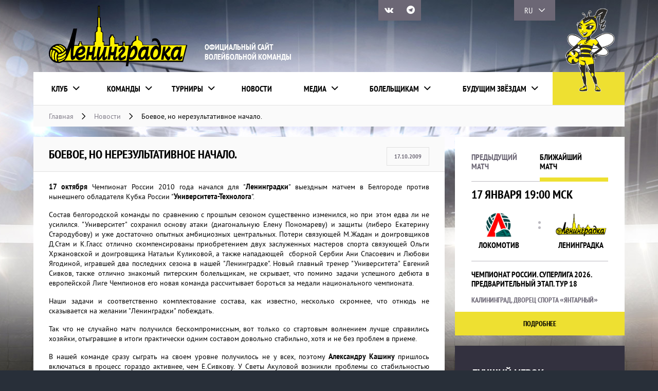

--- FILE ---
content_type: text/html; charset=UTF-8
request_url: http://leningradka.spb.ru/news/boevoe-no-nerezultativnoe-nachalo/
body_size: 12453
content:
<!DOCTYPE html>
<html lang="ru_RU">
  <head>
    <title>Боевое, но нерезультативное начало. &ndash; Ленинградка</title>
  <meta http-equiv="Content-Type" content="text/html; charset=UTF-8" />
 	<meta charset="utf-8">
	<meta http-equiv="x-ua-compatible" content="ie=edge">
	<meta name="viewport" content="width=device-width">

	<link rel="icon" type="image/png" href="/favicon-16x16.png" sizes="16x16">
	<link rel="icon" type="image/png" href="/favicon-32x32.png" sizes="32x32">
	<link rel="apple-touch-icon" sizes="180x180" href="/apple-touch-icon.png">
	<link rel="manifest" href="/manifest.json">
	<link rel="mask-icon" href="/safari-pinned-tab.svg" color="#001e8a">
	<meta name="theme-color" content="#ffffff">

	<!-- HTML5 shim and Respond.js for IE8 support of HTML5 elements and media queries -->
	<!-- WARNING: Respond.js doesn't work if you view the page via file:// -->
	<!--[if lt IE 9]>
	  <script src="https://oss.maxcdn.com/html5shiv/3.7.2/html5shiv.min.js"></script>
	  <script src="https://oss.maxcdn.com/respond/1.4.2/respond.min.js"></script>
	<![endif]-->


  
<!-- This site is optimized with the Yoast SEO plugin v4.5 - https://yoast.com/wordpress/plugins/seo/ -->
<meta name="description" content="17 октября Чемпионат России 2010 года начался для &quot;Ленинградки&quot; выездным матчем в Белгороде против нынешнего обладателя Кубка России &quot;Универ"/>
<meta name="robots" content="noodp"/>
<link rel="canonical" href="https://leningradka.spb.ru/news/boevoe-no-nerezultativnoe-nachalo/" />
<meta property="og:locale" content="ru_RU" />
<meta property="og:type" content="article" />
<meta property="og:title" content="Боевое, но нерезультативное начало. &ndash; Ленинградка" />
<meta property="og:description" content="17 октября Чемпионат России 2010 года начался для &quot;Ленинградки&quot; выездным матчем в Белгороде против нынешнего обладателя Кубка России &quot;Универ" />
<meta property="og:url" content="https://leningradka.spb.ru/news/boevoe-no-nerezultativnoe-nachalo/" />
<meta property="og:site_name" content="Ленинградка" />
<meta property="article:section" content="Новости" />
<meta property="article:published_time" content="2009-10-17T00:00:00+00:00" />
<meta property="article:modified_time" content="2017-03-26T07:38:14+00:00" />
<meta property="og:updated_time" content="2017-03-26T07:38:14+00:00" />
<meta name="twitter:card" content="summary" />
<meta name="twitter:description" content="17 октября Чемпионат России 2010 года начался для &quot;Ленинградки&quot; выездным матчем в Белгороде против нынешнего обладателя Кубка России &quot;Универ" />
<meta name="twitter:title" content="Боевое, но нерезультативное начало. &ndash; Ленинградка" />
<!-- / Yoast SEO plugin. -->

<link rel='dns-prefetch' href='//fonts.googleapis.com' />
<link rel='dns-prefetch' href='//s.w.org' />
		<script type="text/javascript">
			window._wpemojiSettings = {"baseUrl":"https:\/\/s.w.org\/images\/core\/emoji\/2.2.1\/72x72\/","ext":".png","svgUrl":"https:\/\/s.w.org\/images\/core\/emoji\/2.2.1\/svg\/","svgExt":".svg","source":{"concatemoji":"http:\/\/leningradka.spb.ru\/wp-includes\/js\/wp-emoji-release.min.js?ver=4.7.3"}};
			!function(a,b,c){function d(a){var b,c,d,e,f=String.fromCharCode;if(!k||!k.fillText)return!1;switch(k.clearRect(0,0,j.width,j.height),k.textBaseline="top",k.font="600 32px Arial",a){case"flag":return k.fillText(f(55356,56826,55356,56819),0,0),!(j.toDataURL().length<3e3)&&(k.clearRect(0,0,j.width,j.height),k.fillText(f(55356,57331,65039,8205,55356,57096),0,0),b=j.toDataURL(),k.clearRect(0,0,j.width,j.height),k.fillText(f(55356,57331,55356,57096),0,0),c=j.toDataURL(),b!==c);case"emoji4":return k.fillText(f(55357,56425,55356,57341,8205,55357,56507),0,0),d=j.toDataURL(),k.clearRect(0,0,j.width,j.height),k.fillText(f(55357,56425,55356,57341,55357,56507),0,0),e=j.toDataURL(),d!==e}return!1}function e(a){var c=b.createElement("script");c.src=a,c.defer=c.type="text/javascript",b.getElementsByTagName("head")[0].appendChild(c)}var f,g,h,i,j=b.createElement("canvas"),k=j.getContext&&j.getContext("2d");for(i=Array("flag","emoji4"),c.supports={everything:!0,everythingExceptFlag:!0},h=0;h<i.length;h++)c.supports[i[h]]=d(i[h]),c.supports.everything=c.supports.everything&&c.supports[i[h]],"flag"!==i[h]&&(c.supports.everythingExceptFlag=c.supports.everythingExceptFlag&&c.supports[i[h]]);c.supports.everythingExceptFlag=c.supports.everythingExceptFlag&&!c.supports.flag,c.DOMReady=!1,c.readyCallback=function(){c.DOMReady=!0},c.supports.everything||(g=function(){c.readyCallback()},b.addEventListener?(b.addEventListener("DOMContentLoaded",g,!1),a.addEventListener("load",g,!1)):(a.attachEvent("onload",g),b.attachEvent("onreadystatechange",function(){"complete"===b.readyState&&c.readyCallback()})),f=c.source||{},f.concatemoji?e(f.concatemoji):f.wpemoji&&f.twemoji&&(e(f.twemoji),e(f.wpemoji)))}(window,document,window._wpemojiSettings);
		</script>
		<style type="text/css">
img.wp-smiley,
img.emoji {
	display: inline !important;
	border: none !important;
	box-shadow: none !important;
	height: 1em !important;
	width: 1em !important;
	margin: 0 .07em !important;
	vertical-align: -0.1em !important;
	background: none !important;
	padding: 0 !important;
}
</style>
<link rel='stylesheet' id='contact-form-7-css'  href='http://leningradka.spb.ru/content/plugins/contact-form-7/includes/css/styles.css?ver=4.7' type='text/css' media='all' />
<link rel='stylesheet' id='dashicons-css'  href='http://leningradka.spb.ru/wp-includes/css/dashicons.min.css?ver=4.7.3' type='text/css' media='all' />
<link rel='stylesheet' id='sportspress-general-css'  href='//leningradka.spb.ru/content/plugins/sportspress-pro/includes/sportspress/assets/css/sportspress.css?ver=2.3.2' type='text/css' media='all' />
<link rel='stylesheet' id='sportspress-icons-css'  href='//leningradka.spb.ru/content/plugins/sportspress-pro/includes/sportspress/assets/css/icons.css?ver=2.2' type='text/css' media='all' />
<link rel='stylesheet' id='sportspress-league-menu-css'  href='//leningradka.spb.ru/content/plugins/sportspress-pro/includes/sportspress-league-menu/css/sportspress-league-menu.css?ver=2.1.2' type='text/css' media='all' />
<link rel='stylesheet' id='sportspress-event-statistics-css'  href='//leningradka.spb.ru/content/plugins/sportspress-pro/includes/sportspress-match-stats/css/sportspress-match-stats.css?ver=2.2' type='text/css' media='all' />
<link rel='stylesheet' id='sportspress-scoreboard-css'  href='//leningradka.spb.ru/content/plugins/sportspress-pro/includes/sportspress-scoreboard/css/sportspress-scoreboard.css?ver=2.2.4' type='text/css' media='all' />
<link rel='stylesheet' id='sportspress-scoreboard-ltr-css'  href='//leningradka.spb.ru/content/plugins/sportspress-pro/includes/sportspress-scoreboard/css/sportspress-scoreboard-ltr.css?ver=2.2.4' type='text/css' media='all' />
<link rel='stylesheet' id='sportspress-timelines-css'  href='//leningradka.spb.ru/content/plugins/sportspress-pro/includes/sportspress-timelines/css/sportspress-timelines.css?ver=2.2' type='text/css' media='all' />
<link rel='stylesheet' id='sportspress-tournaments-css'  href='//leningradka.spb.ru/content/plugins/sportspress-pro/includes/sportspress-tournaments/css/sportspress-tournaments.css?ver=2.3' type='text/css' media='all' />
<link rel='stylesheet' id='sportspress-tournaments-ltr-css'  href='//leningradka.spb.ru/content/plugins/sportspress-pro/includes/sportspress-tournaments/css/sportspress-tournaments-ltr.css?ver=2.3' type='text/css' media='all' />
<link rel='stylesheet' id='jquery-bracket-css'  href='//leningradka.spb.ru/content/plugins/sportspress-pro/includes/sportspress-tournaments/css/jquery.bracket.min.css?ver=0.11.0' type='text/css' media='all' />
<link rel='stylesheet' id='sportspress-twitter-css'  href='//leningradka.spb.ru/content/plugins/sportspress-pro/includes/sportspress-twitter/css/sportspress-twitter.css?ver=2.1.1' type='text/css' media='all' />
<link rel='stylesheet' id='sportspress-user-scores-css'  href='//leningradka.spb.ru/content/plugins/sportspress-pro/includes/sportspress-user-scores/css/sportspress-user-scores.css?ver=2.3' type='text/css' media='all' />
<link rel='stylesheet' id='sportspress-roboto-css'  href='//fonts.googleapis.com/css?family=Roboto%3A400%2C500&#038;subset=cyrillic%2Ccyrillic-ext%2Cgreek%2Cgreek-ext%2Clatin-ext%2Cvietnamese&#038;ver=2.3' type='text/css' media='all' />
<link rel='stylesheet' id='sportspress-style-css'  href='//leningradka.spb.ru/content/plugins/sportspress-pro/includes/sportspress/assets/css/sportspress-style.css?ver=2.3' type='text/css' media='all' />
<link rel='stylesheet' id='sportspress-style-ltr-css'  href='//leningradka.spb.ru/content/plugins/sportspress-pro/includes/sportspress/assets/css/sportspress-style-ltr.css?ver=2.3' type='text/css' media='all' />
<link rel='stylesheet' id='wp-polls-css'  href='http://leningradka.spb.ru/content/plugins/wp-polls/polls-css.css?ver=2.73.8' type='text/css' media='all' />
<style id='wp-polls-inline-css' type='text/css'>
.wp-polls .pollbar {
	margin: 1px;
	font-size: 12px;
	line-height: 14px;
	height: 14px;
	background: #eee031;
	border: 1px solid #eee031;
}

</style>
<link rel='stylesheet' id='InformaPro-css'  href='http://leningradka.spb.ru/content/themes/pw-leningradka/fonts/InformaPro/stylesheet.css?ver=4.7.3' type='text/css' media='all' />
<link rel='stylesheet' id='WIcons-css'  href='http://leningradka.spb.ru/content/themes/pw-leningradka/fonts/Icons/style.css?ver=4.7.3' type='text/css' media='all' />
<link rel='stylesheet' id='ptsans-css'  href='http://leningradka.spb.ru/content/themes/pw-leningradka/fonts/ptsans/ptsans.css?ver=4.7.3' type='text/css' media='all' />
<link rel='stylesheet' id='ptsansnarrow-css'  href='http://leningradka.spb.ru/content/themes/pw-leningradka/fonts/ptsansnarrow/ptsansnarrow.css?ver=4.7.3' type='text/css' media='all' />
<link rel='stylesheet' id='normalize-css'  href='http://leningradka.spb.ru/content/themes/pw-leningradka/css/normalize.css?ver=4.7.3' type='text/css' media='all' />
<link rel='stylesheet' id='swiper-css'  href='http://leningradka.spb.ru/content/themes/pw-leningradka/css/swiper.min.css?ver=4.7.3' type='text/css' media='all' />
<link rel='stylesheet' id='mystyle-css'  href='http://leningradka.spb.ru/content/themes/pw-leningradka/css/style.css?v=1.13&#038;ver=4.7.3' type='text/css' media='all' />
<link rel='stylesheet' id='respond-css'  href='http://leningradka.spb.ru/content/themes/pw-leningradka/css/respond.css?v=1.13&#038;ver=4.7.3' type='text/css' media='all' />
<link rel='stylesheet' id='lightgallery-css'  href='http://leningradka.spb.ru/content/themes/pw-leningradka/lightgallery/css/lightgallery.min.css?ver=4.7.3' type='text/css' media='all' />
<style type="text/css"></style><script type='text/javascript' src='http://leningradka.spb.ru/content/themes/pw-leningradka/js/jquery.min.js?ver=4.7.3'></script>
<script type='text/javascript' src='http://leningradka.spb.ru/content/plugins/sportspress-pro/includes/sportspress-tournaments/js/jquery.bracket.min.js?ver=0.11.0'></script>
<script type='text/javascript' src='http://leningradka.spb.ru/content/themes/pw-leningradka/js/jquery.mousewheel.min.js?ver=4.7.3'></script>
<script type='text/javascript' src='http://leningradka.spb.ru/content/themes/pw-leningradka/lightgallery/js/lightgallery.min.js?ver=4.7.3'></script>
<script type='text/javascript' src='http://leningradka.spb.ru/content/themes/pw-leningradka/js/swiper.jquery.min.js?ver=4.7.3'></script>
<script type='text/javascript' src='http://leningradka.spb.ru/content/themes/pw-leningradka/js/tabs.js?ver=4.7.3'></script>
<script type='text/javascript' src='http://leningradka.spb.ru/content/themes/pw-leningradka/js/jquery.fitvids.js?ver=4.7.3'></script>
<script type='text/javascript' src='http://leningradka.spb.ru/content/themes/pw-leningradka/js/scripts.js?v=7&#038;ver=4.7.3'></script>
<link rel='https://api.w.org/' href='https://leningradka.spb.ru/wp-json/' />
<link rel="alternate" type="application/json+oembed" href="https://leningradka.spb.ru/wp-json/oembed/1.0/embed?url=https%3A%2F%2Fleningradka.spb.ru%2Fnews%2Fboevoe-no-nerezultativnoe-nachalo%2F" />
<link rel="alternate" type="text/xml+oembed" href="https://leningradka.spb.ru/wp-json/oembed/1.0/embed?url=https%3A%2F%2Fleningradka.spb.ru%2Fnews%2Fboevoe-no-nerezultativnoe-nachalo%2F&#038;format=xml" />
		<div id="fb-root"></div>
		<script>(function(d, s, id) {
		  var js, fjs = d.getElementsByTagName(s)[0];
		  if (d.getElementById(id)) return;
		  js = d.createElement(s); js.id = id;
		  js.src = "//connect.facebook.net/en_US/sdk.js#xfbml=1&version=v2.8&appId=818713328266556";
		  fjs.parentNode.insertBefore(js, fjs);
		}(document, 'script', 'facebook-jssdk'));</script>
		<link rel="icon" href="https://leningradka.spb.ru/content/uploads/2018/09/cropped-New-Project-32x32.png" sizes="32x32" />
<link rel="icon" href="https://leningradka.spb.ru/content/uploads/2018/09/cropped-New-Project-192x192.png" sizes="192x192" />
<link rel="apple-touch-icon-precomposed" href="https://leningradka.spb.ru/content/uploads/2018/09/cropped-New-Project-180x180.png" />
<meta name="msapplication-TileImage" content="https://leningradka.spb.ru/content/uploads/2018/09/cropped-New-Project-270x270.png" />

  
  </head>
  <body class="post-template-default single single-post postid-587 single-format-standard">



	<!-- Header -->
	<header id="header">
		<div class="container">
			<div class="h__top">
				<a class="h__top-logo" href="https://leningradka.spb.ru/" title=""></a>
				<div class="h__top-desc">ОФИЦИАЛЬНЫЙ САЙТ ВОЛЕЙБОЛЬНОЙ КОМАНДЫ</div>
			</div>
			<nav id="nav">
				<ul id="main-menu" class="menu"><li id="menu-item-6513" class="menu-item menu-item-type-custom menu-item-object-custom menu-item-has-children menu-item-6513"><a href="#">Клуб</a>
<ul class="sub-menu">
	<li id="menu-item-6514" class="menu-item menu-item-type-post_type menu-item-object-page menu-item-6514"><a href="https://leningradka.spb.ru/club/">О клубе</a></li>
	<li id="menu-item-29" class="menu-item menu-item-type-post_type menu-item-object-page menu-item-29"><a href="https://leningradka.spb.ru/club/history/">История</a></li>
	<li id="menu-item-5173" class="menu-item menu-item-type-post_type menu-item-object-page menu-item-5173"><a href="https://leningradka.spb.ru/club/administration/">Администрация</a></li>
	<li id="menu-item-34" class="menu-item menu-item-type-post_type menu-item-object-page menu-item-34"><a href="https://leningradka.spb.ru/club/contacts/">Контакты</a></li>
	<li id="menu-item-65302" class="menu-item menu-item-type-post_type menu-item-object-page menu-item-65302"><a href="https://leningradka.spb.ru/club/partnyory/">Партнёры</a></li>
	<li id="menu-item-32" class="menu-item menu-item-type-post_type menu-item-object-page menu-item-32"><a href="https://leningradka.spb.ru/club/arenas/">Арены</a></li>
	<li id="menu-item-5174" class="menu-item menu-item-type-post_type menu-item-object-page menu-item-5174"><a href="https://leningradka.spb.ru/club/results/">Все результаты команды</a></li>
</ul>
</li>
<li id="menu-item-5175" class="menu-item menu-item-type-custom menu-item-object-custom menu-item-has-children menu-item-5175"><a href="#">Команды</a>
<ul class="sub-menu">
	<li id="menu-item-6515" class="menu-item menu-item-type-custom menu-item-object-custom menu-item-has-children menu-item-6515"><a href="https://leningradka.spb.ru/team/leningradka/">Ленинградка</a>
	<ul class="sub-menu">
		<li id="menu-item-5325" class="menu-item menu-item-type-post_type menu-item-object-sp_team menu-item-5325"><a href="https://leningradka.spb.ru/team/leningradka/">Состав команды</a></li>
		<li id="menu-item-32279" class="menu-item menu-item-type-post_type menu-item-object-sp_list menu-item-32279"><a href="https://leningradka.spb.ru/list/leningradka-2016-2017/">Игроки</a></li>
		<li id="menu-item-5420" class="menu-item menu-item-type-post_type menu-item-object-sp_directory menu-item-5420"><a href="https://leningradka.spb.ru/directory/trenery-leningradka/">Тренеры</a></li>
		<li id="menu-item-5391" class="menu-item menu-item-type-custom menu-item-object-custom menu-item-5391"><a href="https://leningradka.spb.ru/statistics/superliga-2024-2025-zhenshhiny/">Статистика</a></li>
	</ul>
</li>
	<li id="menu-item-6516" class="menu-item menu-item-type-custom menu-item-object-custom menu-item-has-children menu-item-6516"><a href="https://leningradka.spb.ru/team/leningradka-m/">Ленинградка-М</a>
	<ul class="sub-menu">
		<li id="menu-item-5324" class="menu-item menu-item-type-post_type menu-item-object-sp_team menu-item-5324"><a href="https://leningradka.spb.ru/team/leningradka-m/">Состав команды</a></li>
		<li id="menu-item-5304" class="menu-item menu-item-type-post_type menu-item-object-sp_list menu-item-5304"><a href="https://leningradka.spb.ru/list/leningradka-m-2016-2017/">Игроки</a></li>
		<li id="menu-item-5422" class="menu-item menu-item-type-post_type menu-item-object-sp_directory menu-item-5422"><a href="https://leningradka.spb.ru/directory/trenery/">Тренеры</a></li>
		<li id="menu-item-5401" class="menu-item menu-item-type-custom menu-item-object-custom menu-item-5401"><a href="https://leningradka.spb.ru/statistics/molodezhnaya-liga-2024-2025-zhenshhiny/">Статистика</a></li>
	</ul>
</li>
</ul>
</li>
<li id="menu-item-5180" class="menu-item menu-item-type-custom menu-item-object-custom menu-item-has-children menu-item-5180"><a href="#">Турниры</a>
<ul class="sub-menu">
	<li id="menu-item-6741" class="menu-item menu-item-type-custom menu-item-object-custom menu-item-has-children menu-item-6741"><a href="https://leningradka.spb.ru/league/chempionat-rossii-superliga/">Чемпионат России. Суперлига</a>
	<ul class="sub-menu">
		<li id="menu-item-6740" class="menu-item menu-item-type-post_type menu-item-object-page menu-item-6740"><a href="https://leningradka.spb.ru/kalendar-chempionat-rossii/">Календарь</a></li>
		<li id="menu-item-5181" class="menu-item menu-item-type-custom menu-item-object-custom menu-item-5181"><a href="/league/chempionat-rossii-superliga/">Результаты</a></li>
	</ul>
</li>
	<li id="menu-item-82206" class="menu-item menu-item-type-custom menu-item-object-custom menu-item-has-children menu-item-82206"><a href="https://leningradka.spb.ru/calendar/kalendar-superkubok-rossii-2025/">Суперкубок России</a>
	<ul class="sub-menu">
		<li id="menu-item-82207" class="menu-item menu-item-type-post_type menu-item-object-page menu-item-82207"><a href="https://leningradka.spb.ru/kalendar-superkubka-rossii/">Календарь</a></li>
		<li id="menu-item-82208" class="menu-item menu-item-type-custom menu-item-object-custom menu-item-82208"><a href="https://leningradka.spb.ru/league/superkubok-rossii/">Результаты</a></li>
	</ul>
</li>
	<li id="menu-item-6746" class="menu-item menu-item-type-custom menu-item-object-custom menu-item-has-children menu-item-6746"><a href="https://leningradka.spb.ru/league/chempionat-rossii-molodyozhnaya-liga/">Чемпионат России. Молодёжная лига</a>
	<ul class="sub-menu">
		<li id="menu-item-6745" class="menu-item menu-item-type-post_type menu-item-object-page menu-item-6745"><a href="https://leningradka.spb.ru/calendar/">Календарь</a></li>
		<li id="menu-item-5182" class="menu-item menu-item-type-custom menu-item-object-custom menu-item-5182"><a href="/league/chempionat-rossii-molodyozhnaya-liga/">Результаты</a></li>
	</ul>
</li>
	<li id="menu-item-79591" class="menu-item menu-item-type-custom menu-item-object-custom menu-item-has-children menu-item-79591"><a href="https://leningradka.spb.ru/calendar/kalendar-kubok-pobedy-predvaritelnyj-etap/">Кубок Победы</a>
	<ul class="sub-menu">
		<li id="menu-item-79598" class="menu-item menu-item-type-post_type menu-item-object-page menu-item-79598"><a href="https://leningradka.spb.ru/kalendar-kubka-pobedy/">Календарь</a></li>
		<li id="menu-item-79593" class="menu-item menu-item-type-custom menu-item-object-custom menu-item-79593"><a href="https://leningradka.spb.ru/league/predvaritelnyj-etap-kubok-pobedy/">Результаты</a></li>
	</ul>
</li>
	<li id="menu-item-6753" class="menu-item menu-item-type-custom menu-item-object-custom menu-item-has-children menu-item-6753"><a href="https://leningradka.spb.ru/league/kubok-rossii/">Кубок России</a>
	<ul class="sub-menu">
		<li id="menu-item-6755" class="menu-item menu-item-type-post_type menu-item-object-page menu-item-6755"><a href="https://leningradka.spb.ru/kalendar-kubok-rossii/">Календарь</a></li>
		<li id="menu-item-5183" class="menu-item menu-item-type-custom menu-item-object-custom menu-item-5183"><a href="/league/kubok-rossii/">Результаты</a></li>
	</ul>
</li>
	<li id="menu-item-14817" class="menu-item menu-item-type-custom menu-item-object-custom menu-item-has-children menu-item-14817"><a href="https://leningradka.spb.ru/league/kubok-molodezhnoj-ligi/">Кубок молодёжной лиги</a>
	<ul class="sub-menu">
		<li id="menu-item-14818" class="menu-item menu-item-type-post_type menu-item-object-page menu-item-14818"><a href="https://leningradka.spb.ru/kalendar-kubka-molodyozhnoj-ligi/">Календарь</a></li>
		<li id="menu-item-15458" class="menu-item menu-item-type-custom menu-item-object-custom menu-item-15458"><a href="/league/kubok-molodezhnoj-ligi/">Результаты</a></li>
	</ul>
</li>
</ul>
</li>
<li id="menu-item-5184" class="hide menu-item menu-item-type-taxonomy menu-item-object-category current-post-ancestor current-menu-parent current-post-parent menu-item-5184"><a href="https://leningradka.spb.ru/news/">Новости</a></li>
<li id="menu-item-5185" class="hide menu-item menu-item-type-custom menu-item-object-custom menu-item-has-children menu-item-5185"><a href="#">Медиа</a>
<ul class="sub-menu">
	<li id="menu-item-5187" class="menu-item menu-item-type-post_type menu-item-object-page menu-item-5187"><a href="https://leningradka.spb.ru/gallery/">Галерея</a></li>
	<li id="menu-item-5186" class="menu-item menu-item-type-post_type menu-item-object-page menu-item-5186"><a href="https://leningradka.spb.ru/video/">Видео</a></li>
	<li id="menu-item-5188" class="menu-item menu-item-type-taxonomy menu-item-object-category menu-item-5188"><a href="https://leningradka.spb.ru/pressa/">Пресса о нас</a></li>
</ul>
</li>
<li id="menu-item-6510" class="menu-item menu-item-type-custom menu-item-object-custom menu-item-has-children menu-item-6510"><a href="#">Болельщикам</a>
<ul class="sub-menu">
	<li id="menu-item-13269" class="menu-item menu-item-type-taxonomy menu-item-object-category menu-item-13269"><a href="https://leningradka.spb.ru/fan-klub/">Фан-клуб</a></li>
	<li id="menu-item-5195" class="menu-item menu-item-type-post_type menu-item-object-page menu-item-5195"><a href="https://leningradka.spb.ru/bolelshhikam/poleznye-ssylki/">Полезные ссылки</a></li>
	<li id="menu-item-5196" class="menu-item menu-item-type-post_type menu-item-object-page menu-item-5196"><a href="https://leningradka.spb.ru/bolelshhikam/luchshie-foto/">Лучшие фото</a></li>
	<li id="menu-item-57562" class="menu-item menu-item-type-taxonomy menu-item-object-category menu-item-57562"><a href="https://leningradka.spb.ru/100-let-rossijskomu-volejbolu/">100 лет российскому волейболу</a></li>
	<li id="menu-item-67678" class="menu-item menu-item-type-taxonomy menu-item-object-category menu-item-67678"><a href="https://leningradka.spb.ru/zhyolto-chyornaya-lyubov/">«Жёлто-чёрная любовь»</a></li>
	<li id="menu-item-12766" class="menu-item menu-item-type-custom menu-item-object-custom menu-item-has-children menu-item-12766"><a href="https://leningradka.spb.ru/vne-ploshhadki-galereya/">Вне площадки</a>
	<ul class="sub-menu">
		<li id="menu-item-5198" class="menu-item menu-item-type-taxonomy menu-item-object-category menu-item-5198"><a href="https://leningradka.spb.ru/vne-ploshhadki/">Новости</a></li>
		<li id="menu-item-12767" class="menu-item menu-item-type-post_type menu-item-object-page menu-item-12767"><a href="https://leningradka.spb.ru/vne-ploshhadki-galereya/">Галерея</a></li>
	</ul>
</li>
	<li id="menu-item-6384" class="menu-item menu-item-type-post_type menu-item-object-page menu-item-6384"><a href="https://leningradka.spb.ru/pollsarchive/">Голосования</a></li>
</ul>
</li>
<li id="menu-item-6511" class="menu-item menu-item-type-custom menu-item-object-custom menu-item-has-children menu-item-6511"><a href="#">Будущим звёздам</a>
<ul class="sub-menu">
	<li id="menu-item-5263" class="menu-item menu-item-type-post_type menu-item-object-page menu-item-5263"><a href="https://leningradka.spb.ru/budushhim-zvyozdam/kolledzh-olimpijskogo-rezerva/">Колледж олимпийского резерва</a></li>
	<li id="menu-item-57105" class="menu-item menu-item-type-post_type menu-item-object-page menu-item-57105"><a href="https://leningradka.spb.ru/budushhim-zvyozdam/gruppa-podgotovki/">Группа подготовки</a></li>
	<li id="menu-item-5262" class="menu-item menu-item-type-post_type menu-item-object-page menu-item-5262"><a href="https://leningradka.spb.ru/budushhim-zvyozdam/volejbol-detyam/">Волейбол — детям</a></li>
</ul>
</li>
</ul>				<div class="h__bee"></div>
			</nav>
			
			
										<ul class="hsocial">
												<li><a href="https://vk.com/leningradkaspb" target="_blank" title="Мы вКонтакте"><i class="icon icon-vk"></i></a></li>												
												<li><a href="https://t.me/team_leningradka" target="_blank" title="Наш Telegram"><i class="icon icon-telegram"></i></a></li>
					</ul>
										
					
			<ul class="h__lang">
				<li class="active">
					<a href="#" title="">RU</a>
				</li>
				<li>
					<a href="/en/" title="">EN</a>
				</li>
			</ul>
		</div>
	</header>
	<!-- // Header -->



      <div id="breadcrumbs"><div class="container"><div class="breadcrumbs"><span xmlns:v="http://rdf.data-vocabulary.org/#"><span typeof="v:Breadcrumb"><a href="https://leningradka.spb.ru/" rel="v:url" property="v:title">Главная</a> <span class="icon icon-down-chevron"></span> <span rel="v:child" typeof="v:Breadcrumb"><a href="https://leningradka.spb.ru/news/" rel="v:url" property="v:title">Новости</a> <span class="icon icon-down-chevron"></span> <span class="breadcrumb_last">Боевое, но нерезультативное начало.</span></span></span></span></div></div></div>
	<!-- Home -->
	<div id="content" class="container">
		<!-- Main -->
		<!-- Main -->
		<main id="main" role="main" class="nostretch">
			<article class="a__main">
				<header class="a__main-header">
					<h1>Боевое, но нерезультативное начало.</h1>
					<p>17.10.2009</p>
				</header>
				<div class="a__main-content">
					<p style="text-align: justify"><b>17 октября </b>Чемпионат России 2010 года начался для &quot;<b>Ленинградки</b>&quot; выездным матчем в Белгороде против нынешнего обладателя Кубка России &quot;<b>Университета-Технолога</b>&quot;.</p>
<p style="text-align: justify">Состав белгородской команды по сравнению с прошлым сезоном существенно изменился, но при этом едва ли не усилился. &quot;Университет&quot; сохранил основу атаки (диагональную Елену Пономареву) и защиты (либеро Екатерину Стародубову) и уже достаточно опытных&nbsp;амбициозных центральных. Потери связующей М.Жадан и доигровщиков Д.Стам и К.Гласс отлично скомпенсированы приобретением двух заслуженных мастеров спорта связующей Ольги Хржановской и доигровщика Натальи Куликовой, а также нападающей &nbsp;сборной Сербии Ани Спасоевич и Любови Ягодиной, игравшей два последних сезона в нашей &quot;Ленинградке&quot;. Новый главный тренер &quot;Университета&quot; Евгений Сивков, также отлично знакомый питерским болельщикам, не скрывает, что помимо задачи успешного дебюта в европейской Лиге Чемпионов его новая команда рассчитывает бороться за медали национального чемпионата.</p>
<p style="text-align: justify">Наши задачи и соответственно комплектование состава, как известно, несколько скромнее, что отнюдь не сказывается на желании &quot;Ленинградки&quot; побеждать.</p>
<p style="text-align: justify">Так что не случайно матч получился бескомпромиссным, вот только со стартовым волнением лучше справились хозяйки, отыгравшие в итоги практически одним составом довольно стабильно, хотя и не без проблем в приеме.</p>
<p style="text-align: justify">В нашей команде сразу сыграть на своем уровне получилось не у всех, поэтому <b>Александру Кашину </b>пришлось включаться в процесс гораздо активнее, чем Е.Сивкову. У Светы Акуловой возникли проблемы со стабильностью передачи и с конца второй партии атаку &quot;Ленинграки&quot; обеспечивала уже <b>Екатерина Удовиченко</b>.</p>
<p style="text-align: justify">К сожалению, игра нашей команды велась довольно просто, &#8212; первые темпы задействовались неэффективно, что, в общем-то, и не удивительно в ситуации, когда процент позитивного приема не дотягивает даже до пятидесяти. Основная нагрузка в атаке легла на <b>Юлию Андрушко</b>, которой была адресована почти половина всех передач &ndash; 56!&nbsp;Естественно Юлю все время поджидал надежный белгородский блок, который позволил нашему лидеру добиться лишь 30-ти процентной эффективности в атаке. Но набрать в итоге 22 очка за матч и сразу же войти в четверку лучших бомбардиров Суперлиги Юля сумела. Отметим также <b>Елену Ткачеву</b>, которая удачно выходила на замены во второй и четвертой партиях и успела заработать пять очков (4 в атаке и 1 на блоке). Больше никто их наших девушек лавров в атаке не снискал, зато ленинградский блок сработал великолепно. Девять успешных блоков и первое место среди всех блокирующих Суперлиги <b>Елены Гендель</b>, шесть блоков, &ndash; один из четырех лучших показателей тура, <b>Юлии Ероньян </b>и суммарно 23 результативных блока &quot;Ленинградки&quot; это неординарное достижение. Жаль только, что его&nbsp;не хватило для победы.</p>
<p style="text-align: justify">После проигрыша в борьбе первой и второй партии наши девушки, надежно выиграв третью, доказали всем и прежде всего себе, что белгородская команда им вполне по силам. Тем обиднее оказалось начало четвертого сета, &#8212; &quot;Ленинградка&quot; сразу отдала соперницам 5 очков, которые в дальнейшей абсолютно равной борьбе отыграть уже не сумела.</p>
<p style="text-align: justify">Начинать чемпионат с поражения, конечно, не слишком приятно, но никаких поводов для недовольства командой игра в Белгороде не дала. А реабилитироваться перед своими болельщиками &quot;Ленинградка&quot; сможет уже в среду 21 октября в матче 2-го тура против калининградского &quot;Динамо-Янтаря&quot;.</p>
<p style="text-align: justify">Желаем нашей команде удачи.</p>
<p>&nbsp;</p>
					
															
					
									</div>
								<footer class="a__footer">
          <a class="a__footer-prev" href="https://leningradka.spb.ru/news/farm-klub-kak-vsegda-nachal-pervym/" rel="prev"><i class="icon icon-play-arrow"></i> Предыдущая запись</a>					
										<a href="https://leningradka.spb.ru/news/" title="Новости" class="a__footer-all">Новости</a>
					
					
          <a class="a__footer-next" href="https://leningradka.spb.ru/news/zato-doma-nachali-s-pobedy/" rel="next">Следующая запись <i class="icon icon-play-arrow"></i></a>				</footer>
							</article>
		</main>

    
    
		<!-- Aside -->
		<aside id="sidebar">
      

		  		  		  
		  		  		  		  


			  
			  
												  
			  		  

						  			  												
						
																							
						




		  
		  
		  		  
		  		  		  		  

			  
																  						  			  																												
  			<div class="widget-closest">
				<ul class="wc__tabs" role="tablist">
					<li class=""><a href="#prev-match" data-toggle="tab">Предыдущий<br>матч</a></li><li class="active"><a href="#next-match" data-toggle="tab">Ближайший<br>матч</a></li>				</ul>
				<div class="wc__tabs-content">
					
					
					<div role="tabpanel" class="tab-pane fade in " id="prev-match">
						<div class="wc__date">11 января 14:00 мск</div>
						<div class="wc__commands">
							<div class="wc__commands-command">
								<div class="wc__commands-command-points ">0</div>
								<img src="https://leningradka.spb.ru/content/uploads/2016/12/leningradkalogo-128x64.png" alt="" title="" class="img-responsive">
								<span>Ленинградка-2</span>
							</div>
							<div class="wc__dots"></div>
							<div class="wc__commands-command">
								<div class="wc__commands-command-points winner">3</div>
								<img src="https://leningradka.spb.ru/content/uploads/2024/08/Dinamo-Moskva-128x106.png" alt="" title="" class="img-responsive">
								<span>Динамо-Академия (Москва)</span>
							</div>
						</div>
						<div class="wc__desc">МОЛОДЁЖНАЯ ЛИГА 2026. МАТЧ 22</div>
						<a href="https://leningradka.spb.ru/event/leningradka-2-sankt-peterburg-vs-dinamo-akademiya-moskva-2/" title="" class="wc__read">Подробнее</a>
					</div>
						
					<div role="tabpanel" class="tab-pane fade in active" id="next-match">
						<div class="wc__date">17 января 19:00 мск</div>
						<div class="wc__commands">
							<div class="wc__commands-command">
								<img src="https://leningradka.spb.ru/content/uploads/2018/09/Lokomotiv-Kaliningrad-128x122.png" alt="" title="" class="img-responsive">
								<span>Локомотив</span>
							</div>
							<div class="wc__dots"></div>
							<div class="wc__commands-command">
								<img src="https://leningradka.spb.ru/content/uploads/2016/12/leningradkalogo-128x64.png" alt="" title="" class="img-responsive">
								<span>Ленинградка</span>
							</div>
						</div>
						<div class="wc__desc">ЧЕМПИОНАТ РОССИИ. СУПЕРЛИГА 2026. ПРЕДВАРИТЕЛЬНЫЙ ЭТАП. ТУР 18</div>
						<div class="wc__place">Калининград, Дворец спорта «Янтарный»</div>
						<a href="/event/lokomotiv-kaliningradskaya-oblast-vs-leningradka-sankt-peterburg-13/" title="" class="wc__read">Подробнее</a>
						
						
					</div>
										</div>
			</div>
												<div class="widget-pool verysmall">
           <div id="polls-334" class="wp-polls">
	<form id="polls_form_334" class="wp-polls-form" action="/index.php" method="post">
		<p style="display: none;"><input type="hidden" id="poll_334_nonce" name="wp-polls-nonce" value="0c9704d748" /></p>
		<p style="display: none;"><input type="hidden" name="poll_id" value="334" /></p>
		<div class="a__content not-answered">
<div class="wp__header">
<h2>Лучший игрок «Ленинградки» в матче с «Енисеем»?</h2>
</div>
		<input type="radio" name="poll_334" value="3584" id="vote_3584">
<label for="vote_3584">Ольга Юрьева</label>
		<input type="radio" name="poll_334" value="3585" id="vote_3585">
<label for="vote_3585">Валерия Харлова</label>
		<input type="radio" name="poll_334" value="3586" id="vote_3586">
<label for="vote_3586">Елизавета Рубан</label>
		<input type="radio" name="poll_334" value="3587" id="vote_3587">
<label for="vote_3587">Валерия Романова</label>
		<input type="radio" name="poll_334" value="3588" id="vote_3588">
<label for="vote_3588">Есения Мишагина</label>
		<input type="radio" name="poll_334" value="3589" id="vote_3589">
<label for="vote_3589">Анастасия Гарелик</label>
		<input type="radio" name="poll_334" value="3590" id="vote_3590">
<label for="vote_3590">Анна Мельникова</label>
		<input type="radio" name="poll_334" value="3591" id="vote_3591">
<label for="vote_3591">Виктория Руссу</label>
		<input type="radio" name="poll_334" value="3592" id="vote_3592">
<label for="vote_3592">Ксения Меньщикова</label>
		<input type="radio" name="poll_334" value="3593" id="vote_3593">
<label for="vote_3593">Мина Попович</label>
		<input type="radio" name="poll_334" value="3594" id="vote_3594">
<label for="vote_3594">Дарья Малыгина</label>
		<input type="radio" name="poll_334" value="3595" id="vote_3595">
<label for="vote_3595">Софья Булгакова</label>
		<input type="radio" name="poll_334" value="3596" id="vote_3596">
<label for="vote_3596">Анна Озерова</label>
		<input type="radio" name="poll_334" value="3597" id="vote_3597">
<label for="vote_3597">Валерия Перова</label>
		<button onclick="poll_vote(334); return false;">Голосовать</button>
</div>
	</form>
</div>

			</div>
                                                              			<div class="widget-article">
                  <a href="https://leningradka.spb.ru/news/pobeda-edinoj-komandy/" title="Победа единой команды"  class="wa__image">                    <img src="https://leningradka.spb.ru/content/uploads/2026/01/DSC_0258-300x228.jpg" alt="" title="" style="width: 100%" class="img-responsive">
                  </a>
			
				<div class="wa__content">
          <a href="https://leningradka.spb.ru/news/pobeda-edinoj-komandy/" title="Победа единой команды" class="wa__header">                    <h2>Победа единой команды</h2>
                    <p>09.01.2026</p>
					</a>					<div class="wa__excerpt">
						<p>В 17-м туре чемпионата женской Суперлиги «Ленинградка» на своей площадке встречалась с красноярским «Енисеем». Подробности об игре и комментарии тренеров читайте в обзоре встречи.</p>
                    					</div>
          <a href="https://leningradka.spb.ru/news/pobeda-edinoj-komandy/" title="Победа единой команды" class="a__read-more"></a>                  
                  
                </div>
              </div>


												

                                                			<div class="widget-article">
				<div class="wa__content">
				
					 <a href="https://leningradka.spb.ru/news/geotek-molodyozhnaya-liga-2026-nachinaem-god-v-stolitse/" title="ГЕОТЕК Молодёжная лига 2026: из столицы с победой" class="wa__header">
                    <h2>ГЕОТЕК Молодёжная лига 2026: из столицы с победой</h2>
                    <p>11.01.2026</p>
					</a>
					<div class="wa__excerpt">
						<p>С 7 по 11 января прошел шестой тур ГЕОТЕК Молодёжной лиги Чемпионата России 2026. Юные «ленинградки» в Москве провели по два матча с хозяйками площадки «Динамо-Академия» и «Заречьем-Одинцово-2».</p>
                    					</div>
					<a href="https://leningradka.spb.ru/news/geotek-molodyozhnaya-liga-2026-nachinaem-god-v-stolitse/" title="ГЕОТЕК Молодёжная лига 2026: из столицы с победой" class="a__read-more"></a>

                  
                  
                </div>
              </div>


												


		</aside>
		<!-- // Aside -->
	</div>
	<!-- Home -->



	
	<!-- Footer -->
	<footer id="footer">
		<div class="container">
			<div class="f__content">
				<div class="f__menu">
          <ul id="footer-menu" class="menu"><li class="menu-item menu-item-type-custom menu-item-object-custom menu-item-has-children menu-item-6513"><a href="#">Клуб</a>
<ul class="sub-menu">
	<li class="menu-item menu-item-type-post_type menu-item-object-page menu-item-6514"><a href="https://leningradka.spb.ru/club/">О клубе</a></li>
	<li class="menu-item menu-item-type-post_type menu-item-object-page menu-item-29"><a href="https://leningradka.spb.ru/club/history/">История</a></li>
	<li class="menu-item menu-item-type-post_type menu-item-object-page menu-item-5173"><a href="https://leningradka.spb.ru/club/administration/">Администрация</a></li>
	<li class="menu-item menu-item-type-post_type menu-item-object-page menu-item-34"><a href="https://leningradka.spb.ru/club/contacts/">Контакты</a></li>
	<li class="menu-item menu-item-type-post_type menu-item-object-page menu-item-65302"><a href="https://leningradka.spb.ru/club/partnyory/">Партнёры</a></li>
	<li class="menu-item menu-item-type-post_type menu-item-object-page menu-item-32"><a href="https://leningradka.spb.ru/club/arenas/">Арены</a></li>
	<li class="menu-item menu-item-type-post_type menu-item-object-page menu-item-5174"><a href="https://leningradka.spb.ru/club/results/">Все результаты команды</a></li>
</ul>
</li>
<li class="menu-item menu-item-type-custom menu-item-object-custom menu-item-has-children menu-item-5175"><a href="#">Команды</a>
<ul class="sub-menu">
	<li class="menu-item menu-item-type-custom menu-item-object-custom menu-item-has-children menu-item-6515"><a href="https://leningradka.spb.ru/team/leningradka/">Ленинградка</a></li>
	<li class="menu-item menu-item-type-custom menu-item-object-custom menu-item-has-children menu-item-6516"><a href="https://leningradka.spb.ru/team/leningradka-m/">Ленинградка-М</a></li>
</ul>
</li>
<li class="menu-item menu-item-type-custom menu-item-object-custom menu-item-has-children menu-item-5180"><a href="#">Турниры</a>
<ul class="sub-menu">
	<li class="menu-item menu-item-type-custom menu-item-object-custom menu-item-has-children menu-item-6741"><a href="https://leningradka.spb.ru/league/chempionat-rossii-superliga/">Чемпионат России. Суперлига</a></li>
	<li class="menu-item menu-item-type-custom menu-item-object-custom menu-item-has-children menu-item-82206"><a href="https://leningradka.spb.ru/calendar/kalendar-superkubok-rossii-2025/">Суперкубок России</a></li>
	<li class="menu-item menu-item-type-custom menu-item-object-custom menu-item-has-children menu-item-6746"><a href="https://leningradka.spb.ru/league/chempionat-rossii-molodyozhnaya-liga/">Чемпионат России. Молодёжная лига</a></li>
	<li class="menu-item menu-item-type-custom menu-item-object-custom menu-item-has-children menu-item-79591"><a href="https://leningradka.spb.ru/calendar/kalendar-kubok-pobedy-predvaritelnyj-etap/">Кубок Победы</a></li>
	<li class="menu-item menu-item-type-custom menu-item-object-custom menu-item-has-children menu-item-6753"><a href="https://leningradka.spb.ru/league/kubok-rossii/">Кубок России</a></li>
	<li class="menu-item menu-item-type-custom menu-item-object-custom menu-item-has-children menu-item-14817"><a href="https://leningradka.spb.ru/league/kubok-molodezhnoj-ligi/">Кубок молодёжной лиги</a></li>
</ul>
</li>
<li class="hide menu-item menu-item-type-taxonomy menu-item-object-category menu-item-5184"><a href="https://leningradka.spb.ru/news/">Новости</a></li>
<li class="hide menu-item menu-item-type-custom menu-item-object-custom menu-item-has-children menu-item-5185"><a href="#">Медиа</a>
<ul class="sub-menu">
	<li class="menu-item menu-item-type-post_type menu-item-object-page menu-item-5187"><a href="https://leningradka.spb.ru/gallery/">Галерея</a></li>
	<li class="menu-item menu-item-type-post_type menu-item-object-page menu-item-5186"><a href="https://leningradka.spb.ru/video/">Видео</a></li>
	<li class="menu-item menu-item-type-taxonomy menu-item-object-category menu-item-5188"><a href="https://leningradka.spb.ru/pressa/">Пресса о нас</a></li>
</ul>
</li>
<li class="menu-item menu-item-type-custom menu-item-object-custom menu-item-has-children menu-item-6510"><a href="#">Болельщикам</a>
<ul class="sub-menu">
	<li class="menu-item menu-item-type-taxonomy menu-item-object-category menu-item-13269"><a href="https://leningradka.spb.ru/fan-klub/">Фан-клуб</a></li>
	<li class="menu-item menu-item-type-post_type menu-item-object-page menu-item-5195"><a href="https://leningradka.spb.ru/bolelshhikam/poleznye-ssylki/">Полезные ссылки</a></li>
	<li class="menu-item menu-item-type-post_type menu-item-object-page menu-item-5196"><a href="https://leningradka.spb.ru/bolelshhikam/luchshie-foto/">Лучшие фото</a></li>
	<li class="menu-item menu-item-type-taxonomy menu-item-object-category menu-item-57562"><a href="https://leningradka.spb.ru/100-let-rossijskomu-volejbolu/">100 лет российскому волейболу</a></li>
	<li class="menu-item menu-item-type-taxonomy menu-item-object-category menu-item-67678"><a href="https://leningradka.spb.ru/zhyolto-chyornaya-lyubov/">«Жёлто-чёрная любовь»</a></li>
	<li class="menu-item menu-item-type-custom menu-item-object-custom menu-item-has-children menu-item-12766"><a href="https://leningradka.spb.ru/vne-ploshhadki-galereya/">Вне площадки</a></li>
	<li class="menu-item menu-item-type-post_type menu-item-object-page menu-item-6384"><a href="https://leningradka.spb.ru/pollsarchive/">Голосования</a></li>
</ul>
</li>
<li class="menu-item menu-item-type-custom menu-item-object-custom menu-item-has-children menu-item-6511"><a href="#">Будущим звёздам</a>
<ul class="sub-menu">
	<li class="menu-item menu-item-type-post_type menu-item-object-page menu-item-5263"><a href="https://leningradka.spb.ru/budushhim-zvyozdam/kolledzh-olimpijskogo-rezerva/">Колледж олимпийского резерва</a></li>
	<li class="menu-item menu-item-type-post_type menu-item-object-page menu-item-57105"><a href="https://leningradka.spb.ru/budushhim-zvyozdam/gruppa-podgotovki/">Группа подготовки</a></li>
	<li class="menu-item menu-item-type-post_type menu-item-object-page menu-item-5262"><a href="https://leningradka.spb.ru/budushhim-zvyozdam/volejbol-detyam/">Волейбол — детям</a></li>
</ul>
</li>
</ul>				</div>
				<div class="f__right">
					<div class="f__right-logo">
						<img src="http://leningradka.spb.ru/content/themes/pw-leningradka/images/logo_bw.svg" title="" alt="" class="logo img-responsive">
						<div class="f__right-title">официальный сайт волейбольной команды</div>
					</div>
					<div class="f__right-center">
						<div class="f__right-copyright">Все права защищены 2026<br><a href="/content/politics.docx" target="_blank" title="">Политика конфиденциальности</a></div>
						<a href="https://petrogradweb.ru" target="_blank" class="f__right-developer" title="Дизайн и разработка сайта">Made by PetrogradWeb</a>
					</div>
										<ul class="f__right-social">
												<li><a href="https://vk.com/leningradkaspb" target="_blank" title="Мы вКонтакте"><i class="icon icon-vk"></i></a></li>																		<li><a href="https://t.me/team_leningradka" target="_blank" title="Наш Telegram"><i class="icon icon-telegram"></i></a></li>
					</ul>
									</div>
			</div>
		</div>
	</footer>
	<!-- // Footer -->


<!--LiveInternet counter--><script type="text/javascript"><!--
document.write("<a href='http://www.liveinternet.ru/click' "+
"target=_blank><img src='http://counter.yadro.ru/hit?t52.11;r"+
escape(document.referrer)+((typeof(screen)=="undefined")?"":
";s"+screen.width+"*"+screen.height+"*"+(screen.colorDepth?
screen.colorDepth:screen.pixelDepth))+";u"+escape(document.URL)+
";"+Math.random()+
"' alt='' title='' "+
"border=0 style='display:none'><\/a>")//--></script><!--/LiveInternet-->

<!-- Yandex.Metrika counter -->
<script type="text/javascript" >
  (function(m,e,t,r,i,k,a){m[i]=m[i]||function(){(m[i].a=m[i].a||[]).push(arguments)};
  m[i].l=1*new Date();
  for (var j = 0; j < document.scripts.length; j++) {if (document.scripts[j].src === r) { return; }}
  k=e.createElement(t),a=e.getElementsByTagName(t)[0],k.async=1,k.src=r,a.parentNode.insertBefore(k,a)})
  (window, document, "script", "https://mc.yandex.ru/metrika/tag.js", "ym");

  ym(94687034, "init", {
    clickmap:true,
    trackLinks:true,
    accurateTrackBounce:true,
    webvisor:true
  });
</script>
<noscript><div><img src="https://mc.yandex.ru/watch/94687034" style="position:absolute; left:-9999px;" alt="" /></div></noscript>
<!-- /Yandex.Metrika counter -->

  <script type='text/javascript' src='http://leningradka.spb.ru/content/plugins/contact-form-7/includes/js/jquery.form.min.js?ver=3.51.0-2014.06.20'></script>
<script type='text/javascript'>
/* <![CDATA[ */
var _wpcf7 = {"recaptcha":{"messages":{"empty":"\u041f\u043e\u0436\u0430\u043b\u0443\u0439\u0441\u0442\u0430, \u043f\u043e\u0434\u0442\u0432\u0435\u0440\u0434\u0438\u0442\u0435, \u0447\u0442\u043e \u0432\u044b \u043d\u0435 \u0440\u043e\u0431\u043e\u0442."}}};
/* ]]> */
</script>
<script type='text/javascript' src='http://leningradka.spb.ru/content/plugins/contact-form-7/includes/js/scripts.js?ver=4.7'></script>
<script type='text/javascript' src='http://leningradka.spb.ru/content/plugins/sportspress-pro/includes/sportspress/assets/js/jquery.dataTables.min.js?ver=1.10.4'></script>
<script type='text/javascript' src='http://leningradka.spb.ru/content/plugins/sportspress-pro/includes/sportspress/assets/js/jquery.countdown.min.js?ver=2.0.2'></script>
<script type='text/javascript'>
/* <![CDATA[ */
var localized_strings = {"days":"\u0434\u043d.","hrs":"\u0447\u0430\u0441.","mins":"\u043c\u0438\u043d.","secs":"\u0441\u0435\u043a.","previous":"\u041d\u0430\u0437\u0430\u0434","next":"\u0414\u0430\u043b\u0435\u0435"};
/* ]]> */
</script>
<script type='text/javascript' src='http://leningradka.spb.ru/content/plugins/sportspress-pro/includes/sportspress/assets/js/sportspress.js?ver=2.3.2'></script>
<script type='text/javascript' src='http://leningradka.spb.ru/content/plugins/sportspress-pro/includes/sportspress-scoreboard/js/sportspress-scoreboard.js?ver=1768662567'></script>
<script type='text/javascript' src='http://leningradka.spb.ru/content/plugins/sportspress-pro/includes/sportspress-tournaments/js/sportspress-tournaments.js?ver=2.3'></script>
<script type='text/javascript'>
/* <![CDATA[ */
var pollsL10n = {"ajax_url":"https:\/\/leningradka.spb.ru\/wp-admin\/admin-ajax.php","text_wait":"\u0412\u0430\u0448 \u043f\u043e\u0441\u043b\u0435\u0434\u043d\u0438\u0439 \u0437\u0430\u043f\u0440\u043e\u0441 \u0435\u0449\u0435 \u043e\u0431\u0440\u0430\u0431\u0430\u0442\u044b\u0432\u0430\u0435\u0442\u0441\u044f. \u041f\u043e\u0436\u0430\u043b\u0443\u0439\u0441\u0442\u0430 \u043f\u043e\u0434\u043e\u0436\u0434\u0438\u0442\u0435 ...","text_valid":"\u041f\u043e\u0436\u0430\u043b\u0443\u0439\u0441\u0442\u0430 \u043a\u043e\u0440\u0440\u0435\u043a\u0442\u043d\u043e \u0432\u044b\u0431\u0435\u0440\u0438\u0442\u0435 \u043e\u0442\u0432\u0435\u0442.","text_multiple":"\u041c\u0430\u043a\u0441\u0438\u043c\u0430\u043b\u044c\u043d\u043e \u0434\u043e\u043f\u0443\u0441\u0442\u0438\u043c\u043e\u0435 \u0447\u0438\u0441\u043b\u043e \u0432\u0430\u0440\u0438\u0430\u043d\u0442\u043e\u0432:","show_loading":"0","show_fading":"1"};
/* ]]> */
</script>
<script type='text/javascript' src='http://leningradka.spb.ru/content/plugins/wp-polls/polls-js.js?ver=2.73.8'></script>
<script type='text/javascript' src='http://leningradka.spb.ru/wp-includes/js/wp-embed.min.js?ver=4.7.3'></script>
			<script type="text/javascript">
			jQuery(document).ready( function($) {
				$('.sp-header-loaded').prepend( $('.sp-league-menu') );
			} );
			</script>
					<script type="text/javascript">
			jQuery(document).ready( function($) {
				$('.sp-header-loaded').prepend( $('.sp-header-scoreboard') );
			} );
			</script>
			
	
	
</html>
